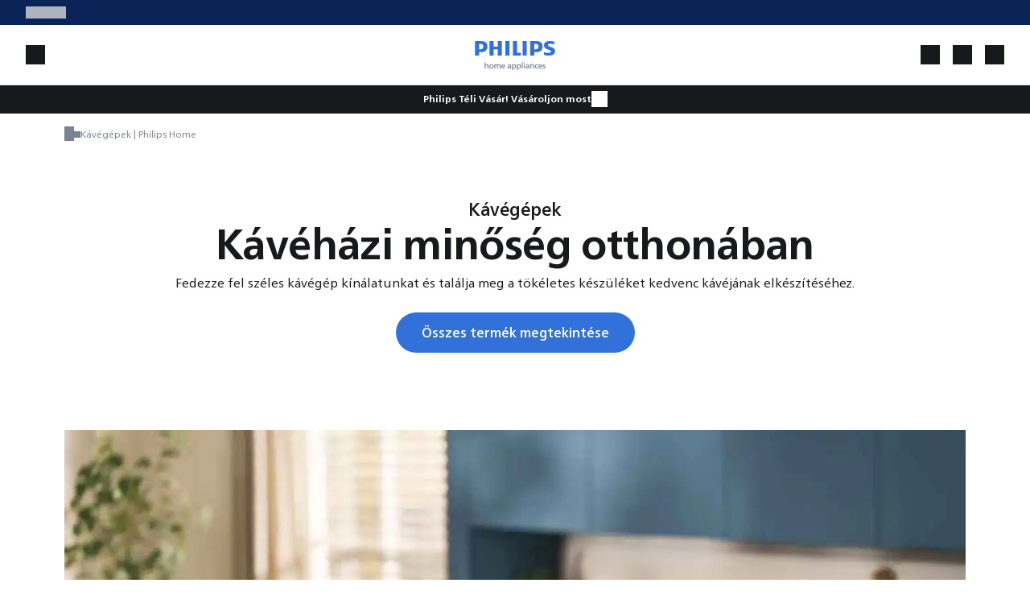

--- FILE ---
content_type: application/javascript
request_url: https://www.home-appliances.philips/chunk-S2HFH6IQ.js
body_size: 503
content:
import{g as x}from"./chunk-XKLTGAFH.js";import{Tb as k}from"./chunk-Q4RWAHPF.js";import{ed as b}from"./chunk-CCNVBFUG.js";import{Ac as d,Fc as g,Fe as y,Gc as u,La as p,Lc as C,Qc as _,Rc as r,Se as N,Va as l,Wa as c,Xb as m,ac as f,rd as i,sc as v,sd as a}from"./chunk-HQNPODAF.js";function V(t,s){if(t&1){let e=C();g(0,"cx-navigation-ui",1),i(1,"async"),i(2,"cxTranslate"),_("click",function(){l(e);let o=r();return c(o.closeMenu())}),u()}if(t&2){let e,n=r();v("node",s)("flyout",!1)("ngClass",(e=a(1,4,n.styleClass$))!==null&&e!==void 0?e:"")("navAriaLabel",a(2,6,"navigation.footerNavLabel"))}}var D=class t{node$;openMenuService=p(x);styleClass$;closeMenu(){this.openMenuService.toggleMenu(!1)}static \u0275fac=function(e){return new(e||t)};static \u0275cmp=m({type:t,selectors:[["vers-footer-navigation-desktop"]],inputs:{node$:"node$",styleClass$:"styleClass$"},standalone:!1,decls:2,vars:3,consts:[[3,"node","flyout","ngClass","navAriaLabel"],[3,"click","node","flyout","ngClass","navAriaLabel"]],template:function(e,n){if(e&1&&(f(0,V,3,8,"cx-navigation-ui",0),i(1,"async")),e&2){let o;d((o=a(1,1,n.node$))?0:-1,o)}},dependencies:[y,k,N,b],encapsulation:2,changeDetection:0})};export{D as a};
